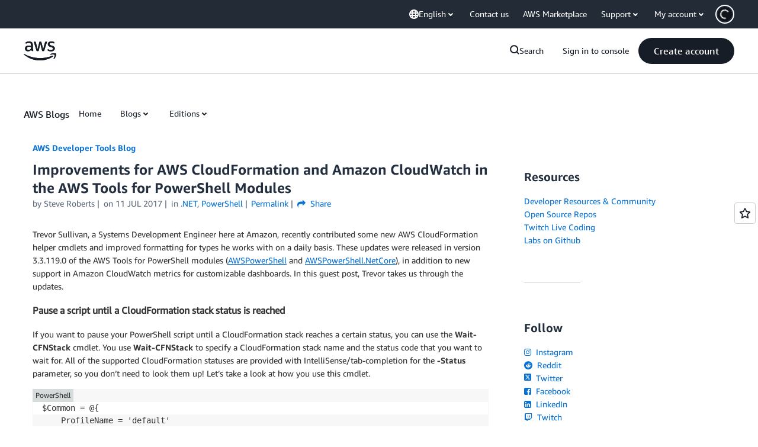

--- FILE ---
content_type: text/html;charset=UTF-8
request_url: https://amazonwebservicesinc.tt.omtrdc.net/m2/amazonwebservicesinc/ubox/raw?mboxPC=1768890498436-783919&mboxSession=1768890498435-6594&uniq=1768890498974-784908
body_size: -82
content:
{"url":"/en_US/dm/awsm/house/blog/Tiles/default-evergreen-tiles","campaignId":"285161","environmentId":"350","userPCId":"1768890498436-783919.44_0"}

--- FILE ---
content_type: text/html;charset=UTF-8
request_url: https://amazonwebservicesinc.tt.omtrdc.net/m2/amazonwebservicesinc/ubox/raw?mboxPC=1768890498436-783919&mboxSession=1768890498435-6594&uniq=1768890498975-365903
body_size: -331
content:
{"url":"/en_US/dm/awsm/house/blog/sidebars/geo-specific/sidebar-default-evergreen-aws-events","campaignId":"285161","environmentId":"350","userPCId":"1768890498436-783919.44_0"}

--- FILE ---
content_type: text/html;charset=UTF-8
request_url: https://amazonwebservicesinc.tt.omtrdc.net/m2/amazonwebservicesinc/ubox/raw?mboxPC=1768890498436-783919&mboxSession=1768890498435-6594&uniq=1768890498976-710482
body_size: -370
content:
{"url":"/en_US/optimization_testing/ccba-footer/master","campaignId":"610677","environmentId":"350","userPCId":"1768890498436-783919.44_0"}